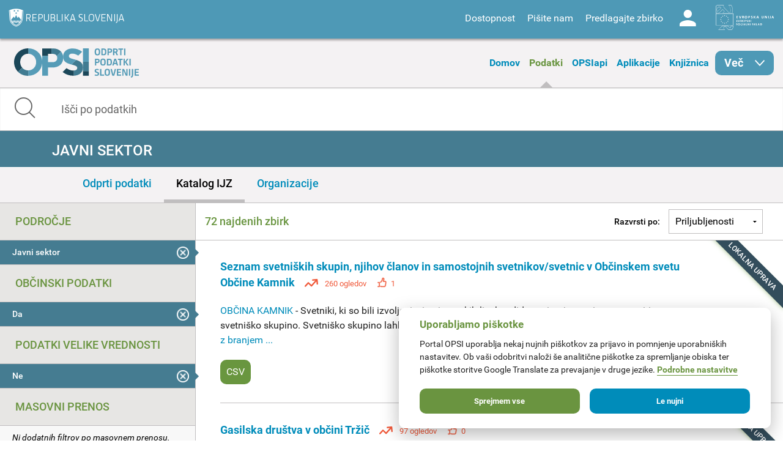

--- FILE ---
content_type: text/html; charset=utf-8
request_url: https://podatki.gov.si/data/search?all_licence=Priznanje+avtorstva+%28CC+BY+4.0%29&all_opsi_tip=Lokalna+uprava&high_value_data=false&openness_score=3&all_podrocje=Javni+sektor&municipal=true&dostopnost_zbirke=Podatki+so+objavljeni+kot+odprti+podatki
body_size: 12082
content:
  <!DOCTYPE html>
<html lang="sl">
  <head>
    <!-- IE=edge tells IE8 not to be tempted to use IE7 compatibility/quirks modes.
          chrome=IE7 tells IE7 to use the Chrome Frame if available - good for Flex machines.
          Should be the first meta tag in the body. -->
    <meta http-equiv="X-UA-Compatible" content="IE=edge,chrome=IE7" />
    <meta charset="utf-8">
    <meta name="viewport" content="width=device-width, initial-scale=1.0">
    <meta http-equiv="Content-Type" content="text/html; charset=utf-8" />
<link rel="shortcut icon" href="https://podatki.gov.si/sites/all/themes/custom/opsi_theme/favicon.ico" type="image/vnd.microsoft.icon" />
<meta name="Generator" content="Drupal 7 (http://drupal.org)" />
    <title>Podatki | OPSI - Odprti podatki Slovenije</title>
    <style type="text/css" media="all">
@import url("https://podatki.gov.si/modules/system/system.base.css?t2o5v4");
@import url("https://podatki.gov.si/modules/system/system.menus.css?t2o5v4");
@import url("https://podatki.gov.si/modules/system/system.messages.css?t2o5v4");
@import url("https://podatki.gov.si/modules/system/system.theme.css?t2o5v4");
</style>
<style type="text/css" media="all">
@import url("https://podatki.gov.si/modules/book/book.css?t2o5v4");
@import url("https://podatki.gov.si/sites/all/modules/contrib/date/date_api/date.css?t2o5v4");
@import url("https://podatki.gov.si/sites/all/modules/contrib/date/date_popup/themes/datepicker.1.7.css?t2o5v4");
@import url("https://podatki.gov.si/modules/field/theme/field.css?t2o5v4");
@import url("https://podatki.gov.si/profiles/dgu/modules/contrib/logintoboggan/logintoboggan.css?t2o5v4");
@import url("https://podatki.gov.si/modules/node/node.css?t2o5v4");
@import url("https://podatki.gov.si/modules/search/search.css?t2o5v4");
@import url("https://podatki.gov.si/modules/user/user.css?t2o5v4");
@import url("https://podatki.gov.si/profiles/dgu/modules/contrib/extlink/extlink.css?t2o5v4");
@import url("https://podatki.gov.si/profiles/dgu/modules/contrib/views/css/views.css?t2o5v4");
</style>
<style type="text/css" media="all">
@import url("https://podatki.gov.si/profiles/dgu/modules/contrib/ctools/css/ctools.css?t2o5v4");
@import url("https://podatki.gov.si/profiles/dgu/modules/contrib/lexicon/css/lexicon.css?t2o5v4");
@import url("https://podatki.gov.si/profiles/dgu/modules/contrib/panels/css/panels.css?t2o5v4");
@import url("https://podatki.gov.si/profiles/dgu/modules/features/dgu_glossary/css/dgu_glossary.css?t2o5v4");
</style>
<style type="text/css" media="all">
@import url("https://podatki.gov.si/sites/all/themes/custom/opsi_theme/css/app.css?t2o5v4");
@import url("https://podatki.gov.si/sites/all/themes/custom/opsi_theme/fonts/opsi/opsi.css?t2o5v4");
@import url("https://podatki.gov.si/sites/all/themes/custom/opsi_theme/css/chatbot.css?t2o5v4");
@import url("https://podatki.gov.si/sites/all/themes/custom/opsi_theme/css/cookieconsent-opsi.css?t2o5v4");
</style>
<style type="text/css" media="print">
@import url("https://podatki.gov.si/sites/all/themes/custom/opsi_theme/css/print.css?t2o5v4");
</style>

    <!--<link href='https://fonts.googleapis.com/css?family=Roboto:400,300,500,700,900&subset=latin,latin-ext' rel='stylesheet' type='text/css'>-->

    <link rel="apple-touch-icon" sizes="152x152" href="/sites/all/themes/custom/opsi_theme/img/icons/apple-touch-icon-152x152.png" />
    <link rel="apple-touch-icon" sizes="144x144" href="/sites/all/themes/custom/opsi_theme/img/icons/apple-touch-icon-144x144.png" />
    <link rel="apple-touch-icon" sizes="120x120" href="/sites/all/themes/custom/opsi_theme/img/icons/apple-touch-icon-120x120.png" />
    <link rel="apple-touch-icon" sizes="114x114" href="/sites/all/themes/custom/opsi_theme/img/icons/apple-touch-icon-114x114.png" />
    <link rel="apple-touch-icon" sizes="76x76" href="/sites/all/themes/custom/opsi_theme/img/icons/apple-touch-icon-76x76.png" />
    <link rel="apple-touch-icon" sizes="72x72" href="/sites/all/themes/custom/opsi_theme/img/icons/apple-touch-icon-72x72.png" />
    <link rel="apple-touch-icon" sizes="60x60" href="/sites/all/themes/custom/opsi_theme/img/icons/apple-touch-icon-60x60.png" />
    <link rel="apple-touch-icon" sizes="57x57" href="/sites/all/themes/custom/opsi_theme/img/icons/apple-touch-icon-57x57.png" />

    <meta name="msapplication-TileColor" content="#c7d8e2">
    <meta name="msapplication-TileImage" content="/sites/all/themes/custom/opsi_theme/img/icons/mstile-144x144.png">

    <!-- <link rel="stylesheet" href="/assets/css/dgu-drupal.min.css" /> -->
    <!-- script src="//ajax.googleapis.com/ajax/libs/jquery/1.8.3/jquery.min.js"></script-->
    <script>
      //<![CDATA[
      window.jQuery || document.write('<script src="/assets/js/jquery-1.8.3.min.js"><\/script>')
      // ]]>
    </script>
    <script src="/sites/all/themes/custom/opsi_theme/js/underscore-min.js"></script>
    
    <!--<script src="/assets/js/vendor.min.js"></script>-->
    <!--<script src="http://pops-ckan-test.xlab.si/assets/js/dgu-drupal.min.js"></script> not in use -->
    <!--<script src="http://pops-ckan-test.xlab.si/assets/js/dgu-shared.min.js"></script> not in use -->
    
    <!-- Piwik --> 
    <!-- needs to be before "php print $scripts" so variables are set before init of js in cookie consent processing -->
    <script type="text/javascript"> 
      var _paq = _paq || [];
      _paq.push(['requireConsent']); //required for cookie consent
      _paq.push(['trackPageView']);
      _paq.push(['enableLinkTracking']);
      // the rest was moved to cookieconsent-opsi.js
    </script> 
    <!-- End Piwik Code --> 
    
    <script type="text/javascript" src="https://podatki.gov.si/profiles/dgu/modules/contrib/jquery_update/replace/jquery/1.8/jquery.min.js?v=1.8.3"></script>
<script type="text/javascript" src="https://podatki.gov.si/misc/jquery-extend-3.4.0.js?v=1.8.3"></script>
<script type="text/javascript" src="https://podatki.gov.si/misc/jquery.once.js?v=1.2"></script>
<script type="text/javascript" src="https://podatki.gov.si/misc/drupal.js?t2o5v4"></script>
<script type="text/javascript" src="https://podatki.gov.si/profiles/dgu/modules/contrib/admin_menu/admin_devel/admin_devel.js?t2o5v4"></script>
<script type="text/javascript" src="https://podatki.gov.si/sites/all/modules/contrib/ajax_dlcount/ajax_dlcount.js?t2o5v4"></script>
<script type="text/javascript" src="https://podatki.gov.si/profiles/dgu/modules/features/dgu_data_set_request/dgu_data_set_request.js?t2o5v4"></script>
<script type="text/javascript" src="https://podatki.gov.si/profiles/dgu/modules/features/dgu_site_feature/dgu_site.js?t2o5v4"></script>
<script type="text/javascript" src="https://podatki.gov.si/profiles/dgu/modules/contrib/extlink/extlink.js?t2o5v4"></script>
<script type="text/javascript" src="https://podatki.gov.si/sites/default/files/languages/sl_D8JcS9bfRya35WkGE1kzFWlHHzo7xbS9HiDUIPIL8EQ.js?t2o5v4"></script>
<script type="text/javascript" src="https://podatki.gov.si/sites/all/modules/custom/opsi/lib/cryptojs-aes-php-master/example/aes.js?t2o5v4"></script>
<script type="text/javascript" src="https://podatki.gov.si/sites/all/modules/custom/opsi/lib/cryptojs-aes-php-master/aes-json-format.js?t2o5v4"></script>
<script type="text/javascript" src="https://podatki.gov.si/sites/all/themes/custom/opsi_theme/js/modernizr-custom.js?t2o5v4"></script>
<script type="text/javascript" src="https://podatki.gov.si/sites/all/themes/custom/opsi_theme/js/app.min.js?t2o5v4"></script>
<script type="text/javascript">
<!--//--><![CDATA[//><!--
jQuery.extend(Drupal.settings, {"basePath":"\/","pathPrefix":"","ajaxPageState":{"theme":"opsi_theme","theme_token":"ipBxK3_2wdRQwU0x5GKoUHP5QFjssFoyN9YqtJ42ehY","js":{"0":1,"1":1,"https:\/\/podatki.gov.si\/assets\/js\/vendor.min.js?1759767159153":1,"https:\/\/podatki.gov.si\/scripts\/dgu-ckan-application.min.js?1759767071593":1,"profiles\/dgu\/modules\/contrib\/jquery_update\/replace\/jquery\/1.8\/jquery.min.js":1,"misc\/jquery-extend-3.4.0.js":1,"misc\/jquery.once.js":1,"misc\/drupal.js":1,"profiles\/dgu\/modules\/contrib\/admin_menu\/admin_devel\/admin_devel.js":1,"sites\/all\/modules\/contrib\/ajax_dlcount\/ajax_dlcount.js":1,"profiles\/dgu\/modules\/features\/dgu_data_set_request\/dgu_data_set_request.js":1,"profiles\/dgu\/modules\/features\/dgu_site_feature\/dgu_site.js":1,"profiles\/dgu\/modules\/contrib\/extlink\/extlink.js":1,"public:\/\/languages\/sl_D8JcS9bfRya35WkGE1kzFWlHHzo7xbS9HiDUIPIL8EQ.js":1,"sites\/all\/modules\/custom\/opsi\/lib\/cryptojs-aes-php-master\/example\/aes.js":1,"sites\/all\/modules\/custom\/opsi\/lib\/cryptojs-aes-php-master\/aes-json-format.js":1,"sites\/all\/themes\/custom\/opsi_theme\/js\/modernizr-custom.js":1,"sites\/all\/themes\/custom\/opsi_theme\/js\/app.min.js":1},"css":{"modules\/system\/system.base.css":1,"modules\/system\/system.menus.css":1,"modules\/system\/system.messages.css":1,"modules\/system\/system.theme.css":1,"modules\/book\/book.css":1,"sites\/all\/modules\/contrib\/date\/date_api\/date.css":1,"sites\/all\/modules\/contrib\/date\/date_popup\/themes\/datepicker.1.7.css":1,"modules\/field\/theme\/field.css":1,"profiles\/dgu\/modules\/contrib\/logintoboggan\/logintoboggan.css":1,"modules\/node\/node.css":1,"modules\/search\/search.css":1,"modules\/user\/user.css":1,"profiles\/dgu\/modules\/contrib\/extlink\/extlink.css":1,"profiles\/dgu\/modules\/contrib\/views\/css\/views.css":1,"profiles\/dgu\/modules\/contrib\/ctools\/css\/ctools.css":1,"profiles\/dgu\/modules\/contrib\/lexicon\/css\/lexicon.css":1,"profiles\/dgu\/modules\/contrib\/panels\/css\/panels.css":1,"profiles\/dgu\/modules\/features\/dgu_glossary\/css\/dgu_glossary.css":1,"sites\/all\/themes\/custom\/opsi_theme\/css\/app.css":1,"sites\/all\/themes\/custom\/opsi_theme\/fonts\/opsi\/opsi.css":1,"sites\/all\/themes\/custom\/opsi_theme\/css\/chatbot.css":1,"sites\/all\/themes\/custom\/opsi_theme\/css\/cookieconsent-opsi.css":1,"sites\/all\/themes\/custom\/opsi_theme\/css\/print.css":1}},"extlink":{"extTarget":0,"extClass":"ext","extLabel":"(link is external)","extImgClass":0,"extSubdomains":1,"extExclude":"","extInclude":"","extCssExclude":"div .pull-right","extCssExplicit":"","extAlert":0,"extAlertText":"This link will take you to an external web site.","mailtoClass":0,"mailtoLabel":"(link sends e-mail)"}});
//--><!]]>
</script>

    <!-- HTML5 element support for IE8 -->
    <!--[if lt IE 9]>
    <script src="//cdnjs.cloudflare.com/ajax/libs/html5shiv/3.6.2/html5shiv.js"></script>
    <script src="//s3.amazonaws.com/nwapi/nwmatcher/nwmatcher-1.2.5-min.js"></script>
    <script src="//html5base.googlecode.com/svn-history/r38/trunk/js/selectivizr-1.0.3b.js"></script>
    <script src="//cdnjs.cloudflare.com/ajax/libs/respond.js/1.1.0/respond.min.js"></script>
    <link rel="stylesheet" href="/sites/all/themes/custom/opsi/css/ie8.css" />
    <![endif]-->

    <!-- Temporary -->
    <!-- <link rel="stylesheet" href="/assets/css/datagovuk.min.css?-1"> -->
  </head>
    <body class="html not-front not-logged-in no-sidebars page-data page-data-search i18n-sl view_theme_0 theme_opsi" >
    <!-- Piwik for disabled JS --> 
    <!-- the rest of Piwik code is in <head> and the cookie consent script to ensure init before cookie consent processing -->
    <noscript><p><img src="/analitika/piwik.php?idsite=4" style="border:0;" alt="" /></p></noscript> 
    <!-- End Piwik Code --> 
        
<header class="page print-hide">

<div class="contain-to-grid sticky">
  <div class="top-bar expanded" data-topbar data-options="sticky_on: large">

    <div class="row expanded top">
      <div class="small-4 columns">
        <a class="logo rs-mju image_background icon icon-rs-mju" target="_blank" href="https://www.gov.si/drzavni-organi/ministrstva/ministrstvo-za-digitalno-preobrazbo/" title="Ministrstvo za digitalno preobrazbo"></a>
      </div>
      <div class="small-8 columns hide-for-medium-up">
        <a class="burger hide-for-medium-up" href="#"><div></div></a>
      </div>
      <div class="small-12 medium-8 columns right-wrapper">
        <a class="logo ess icon-ess show-for-large-up" target="_blank" href="http://ec.europa.eu/esf/home.jsp?langId=sl" title="Evropski socialni sklad"></a>
        <div class="right">
          <div id="google_translate_element" class="visible-for-medium-up"></div>
          <script type="text/javascript">
          function googleTranslateElementInit() {
            new google.translate.TranslateElement({pageLanguage: 'sl', layout: google.translate.TranslateElement.InlineLayout.SIMPLE}, 'google_translate_element');
          }
          </script>
          <nav id="menu-header-top">
              <div class="region region-header-top-right-nav">
    <div id="block-system-user-menu" class="block block-system block-menu boxed">

    <h2>User menu</h2>
  
  <div class="content">
    <ul class="menu"><li class="first leaf"><span id="accessibility" class="nolink">Dostopnost</span></li>
<li class="leaf"><a href="/kontakt">Pišite nam</a></li>
<li class="leaf"><a href="/datarequest">Predlagajte zbirko</a></li>
<li class="last leaf"><a href="/user/login" id="user" class="login icon-user">Log in</a></li>
</ul>  </div>
</div>
  </div>
          </nav>
        </div>
      </div>
    </div>

    
    <div class="row accessibility">
      <div class="small-12 width-limit">

        <h5>Pisava</h5>

        <div class="row" data-equalizer="text">

          <div class="small-12 medium-4 columns">
            <div class="accessibility-box" data-equalizer-watch>
              <h6>Velikost</h6>
              Uporabite
                <ul>
                  <li><strong>CTRL+</strong> za povečavo</li>
                  <li><strong>CTRL-</strong> za pomanjšavo</li>
                </ul>
            </div>
          </div>

          <div class="small-12 medium-4 columns">
            <div class="accessibility-box" data-equalizer-watch>
              <h6>Velike / male črke</h6>
              <div class="row">
                <div class="small-6 columns element">
                  <a view_mode="view_upper" class="view_mode view_lower active">Male</a>
                </div>
                <div class="small-6 columns element">
                  <a view_mode="view_upper" class="view_mode view_upper ">Velike</a>
                </div>
              </div>
            </div>
          </div>

          <div class="small-12 medium-4 columns">
            <div class="accessibility-box" data-equalizer-watch>
              <h6>Stil</h6>
              <div class="row">
                <div class="small-6 columns element">
                  <a view_mode="view_strong" class="view_mode  view_normal active">Navadno</a>
                </div>
                <div class="small-6 columns element">
                  <a view_mode="view_strong" class="view_mode  view_strong ">Krepko</a>
                </div>
              </div>

            </div>
          </div>

        </div>

        <h5>Teme</h5>

        <div class="row themes" data-equalizer>
            
              <div class="small-6 medium-4 large-2 columns element">
                <a view_theme="0" class="view_theme view_theme_0  active" title="Belo ozadje, sans-serifna pisava" data-equalizer-watch>
                  <div class="bold">Krepko</div>
                  <div class="regular">Navadno</div>
                  <div class="link">Povezava</div>
                </a>
              </div>
              
              <div class="small-6 medium-4 large-2 columns element">
                <a view_theme="1" class="view_theme view_theme_1 " title="Belo ozadje, črna pisava" data-equalizer-watch>
                  <div class="bold">Krepko</div>
                  <div class="regular">Navadno</div>
                  <div class="link">Povezava</div>
                </a>
              </div>
              
              <div class="small-6 medium-4 large-2 columns element">
                <a view_theme="2" class="view_theme view_theme_2 " title="Modro ozadje, rumena pisava" data-equalizer-watch>
                  <div class="bold">Krepko</div>
                  <div class="regular">Navadno</div>
                  <div class="link">Povezava</div>
                </a>
              </div>
              
              <div class="small-6 medium-4 large-2 columns element">
                <a view_theme="3" class="view_theme view_theme_3 " title="Bež ozadje, modra pisava" data-equalizer-watch>
                  <div class="bold">Krepko</div>
                  <div class="regular">Navadno</div>
                  <div class="link">Povezava</div>
                </a>
              </div>
              
              <div class="small-6 medium-4 large-2 columns element">
                <a view_theme="4" class="view_theme view_theme_4 " title="Črno ozadje, rumena pisava" data-equalizer-watch>
                  <div class="bold">Krepko</div>
                  <div class="regular">Navadno</div>
                  <div class="link">Povezava</div>
                </a>
              </div>
              
              <div class="small-6 medium-4 large-2 columns element">
                <a view_theme="5" class="view_theme view_theme_5 " title="Belo ozadje, serifna pisava" data-equalizer-watch>
                  <div class="bold">Krepko</div>
                  <div class="regular">Navadno</div>
                  <div class="link">Povezava</div>
                </a>
              </div>
                      </div>

      </div>
    </div>

    <div class="row expanded middle">
      <div class="small-4 columns">
        <a class="burger hide-for-large-up" href="#"><div></div></a>
        <nav class="header_navigation_left">
            <div class="region region-header-middle-left-nav">
    <div id="block-menu-menu-header-middle-left-nav" class="block block-menu boxed">

    <h2>Header - middle left navigation</h2>
  
  <div class="content">
    <ul class="menu"><li class="first leaf"><a href="/">Domov</a></li>
<li class="leaf active-trail"><a href="/data/search?open_data=true" class="active-trail active">Podatki</a></li>
<li class="leaf"><a href="/api/view/store/">OPSIapi</a></li>
<li class="leaf"><a href="/aplikacije">Aplikacije</a></li>
<li class="leaf"><a href="/knjiznica">Knjižnica</a></li>
<li class="last expanded show-for-large-only icon icon-arrow-right" id="menu_more"><span class="nolink">Več</span><ul class="menu"><li class="first leaf"><a href="/o-portalu">O portalu</a></li>
<li class="last leaf"><a href="/statistika">Statistika portala</a></li>
</ul></li>
</ul>  </div>
</div>
  </div>
        </nav>
      </div>
      <div class="small-4 columns">
        <a class="logo opsi image_background icon icon-logo-opsi" target="_self" href="/" title="Odprti podatki Slovenije">
        </a>
      </div>
      <div class="small-4 columns">
        <nav class="header_navigation_right">
            <div class="region region-header-middle-right-nav">
    <div id="block-menu-menu-header-middle-right-nav" class="block block-menu boxed">

    <h2>Header - middle right navigation</h2>
  
  <div class="content">
    <ul class="menu"><li class="first leaf"><a href="/o-portalu">O portalu</a></li>
<li class="leaf"><a href="/knjiznica/novice">Novice</a></li>
<li class="last leaf"><a href="/statistika">Statistika portala</a></li>
</ul>  </div>
</div>
  </div>
        </nav>
      </div>
    </div>

  </div>
</div><!-- /Sticky -->

  <div class="row expanded bottom">
      <div class="region region-header-bottom">
    <div id="block-opsi-opsi-block-data-search-form" class="block block-opsi boxed">

    
  <div class="content">
    
	<div class="small-12">
		<form class="search" action="/data/search">
			<input type="text" class="form-control" name="s" title="Išči po podatkih" placeholder="Išči po podatkih" value="" />
			<span class="input-group-btn">
				<button type="submit" class="icon icon-search"></button>
			</span>
		</form>
	</div>
	  </div>
</div>
  </div>
  </div>

</header>

<div class="off-canvas-wrap" data-offcanvas>
  <div class="inner-wrap">

    <a id="left-off-canvas-toggle" class="left-off-canvas-toggle hidden" href="#" title="Mobile menu" ></a>

    <!-- Off Canvas Menu -->
    <aside class="left-off-canvas-menu">
      <nav>
          <div class="region region-header-middle-left-nav">
      <div class="region region-header-middle-left-nav">
    <div id="block-menu-menu-header-middle-left-nav" class="block block-menu boxed">

    <h2>Header - middle left navigation</h2>
  
  <div class="content">
    <ul class="menu"><li class="first leaf"><a href="/">Domov</a></li>
<li class="leaf active-trail"><a href="/data/search?open_data=true" class="active-trail active">Podatki</a></li>
<li class="leaf"><a href="/api/view/store/">OPSIapi</a></li>
<li class="leaf"><a href="/aplikacije">Aplikacije</a></li>
<li class="leaf"><a href="/knjiznica">Knjižnica</a></li>
<li class="last expanded show-for-large-only icon icon-arrow-right" id="menu_more"><span class="nolink">Več</span><ul class="menu"><li class="first leaf"><a href="/o-portalu">O portalu</a></li>
<li class="last leaf"><a href="/statistika">Statistika portala</a></li>
</ul></li>
</ul>  </div>
</div>
  </div>
  </div>
          <div class="region region-header-middle-right-nav">
      <div class="region region-header-middle-right-nav">
    <div id="block-menu-menu-header-middle-right-nav" class="block block-menu boxed">

    <h2>Header - middle right navigation</h2>
  
  <div class="content">
    <ul class="menu"><li class="first leaf"><a href="/o-portalu">O portalu</a></li>
<li class="leaf"><a href="/knjiznica/novice">Novice</a></li>
<li class="last leaf"><a href="/statistika">Statistika portala</a></li>
</ul>  </div>
</div>
  </div>
  </div>
      </nav>
    </aside>


  <div class="region region-content">
    <div id="block-system-main" class="block block-system boxed">

    
  <div class="content">
    

    
  
    
  

    <div role="main">

      
        <div class="row">
          <div class="small-12 columns flash-messages">
              
                
              
          </div>
        </div>
      

    
                        
                        



   
   
   
   

   
   
   
   

   

   
   
   

   
   
   

	<!-- Title bar -->
	<div class="row expanded titlebar">
		<div class="small-12 columns">
            <div class="icon ckan search"></div>
			<div class="title center"><h1>Javni sektor</h1></div>
		</div>
	</div>
	
	<!-- Tab bar -->
	<div class="row expanded tabbar">
		<div class="small-12 columns">
			<ul>
				<li><a class="" href="/data/search?all_licence=Priznanje+avtorstva+%28CC+BY+4.0%29&amp;openness_score=3&amp;open_data=true&amp;all_opsi_tip=Lokalna+uprava&amp;high_value_data=false&amp;all_podrocje=Javni+sektor&amp;municipal=true&amp;dostopnost_zbirke=Podatki+so+objavljeni+kot+odprti+podatki">Odprti podatki</a></li>
				<li><a class="active" href="/data/search?all_licence=Priznanje+avtorstva+%28CC+BY+4.0%29&amp;all_opsi_tip=Lokalna+uprava&amp;high_value_data=false&amp;openness_score=3&amp;all_podrocje=Javni+sektor&amp;municipal=true&amp;dostopnost_zbirke=Podatki+so+objavljeni+kot+odprti+podatki">Katalog IJZ</a></li>
				<li><a class="" href="/publisher?all_podrocje=Javni sektor">Organizacije</a></li>
			</ul>
		</div>
	</div>


<div class="row ckan-container

two_columns

" data-equalizer data-equalizer-mq="small-up">



   
  <div class="small-12 large-3 columns ckan-left print-hide" data-equalizer-watch>
    
<div class="sidebar-search ckan-hide">
    

  <div class="search-area ckan-hide">
    <div class="clearfix dgu-equal-height" data-selector=".auto-height">
      <div class="mini">
        <div class="left-inner auto-height">
        <form class="form-search" action="/data/search" method="GET">
          <div class="input-group">
            <input class="form-control" type="text" name="q" value="" results="0" placeholder="Search for data..." />
            <span class="input-group-btn">
              <button type="submit" class="button btn btn-default">
                <i class="fi-search"></i>
              </button>
            </span>
          </div>

          <div>
      
      <span class="dropdown">
          <a href="#" class="dropdown-button" data-placement="top" data-delay="300" data-toggle="dropdown" title="" data-original-title="Advanced Search" style="color: #666; font-size: 12px; text-decoration: underline; text-align:center; display: block;">
            Search Tips
          </a>

          <div class="panel panel-default dropdown-menu" style="width: 500px; margin-left: -1px;">
            <div class="panel-heading" style="margin-top: -10px;"><strong>Search Tips</strong></div>
            <div class="panel-body">

                <ul>
                  <li><span class='search-terms'>"armed forces" expenses</span> - search for exact phrases by putting quote marks around them</li>
                  <li><span class='search-terms'>primary school -care</span> - exclude words or quoted phrases by using a minus sign or NOT</li>
                  <li><span class='search-terms'>primary OR secondary school</span> - use 'OR' to allow alternatives (the default is to 'AND' all of the terms)</li>
                  <li><span class='search-terms'>publisher:cabinet-office res_format:CSV</span> - search only in a particular field. </li>
                </ul>

                <p>For more tips on searching see the <a href="http://guidance.data.gov.uk/finding_data.html#keyword-search-tips" target="_blank">Finding Data guidance</a></p>

            </div>
          </div>
        </span>
        
        </div>

          </center>
          
            
              <input type="hidden" name="all_licence" value="Priznanje avtorstva (CC BY 4.0)"/>
            
              <input type="hidden" name="all_opsi_tip" value="Lokalna uprava"/>
            
              <input type="hidden" name="high_value_data" value="false"/>
            
              <input type="hidden" name="openness_score" value="3"/>
            
              <input type="hidden" name="all_podrocje" value="Javni sektor"/>
            
              <input type="hidden" name="municipal" value="true"/>
            
              <input type="hidden" name="dostopnost_zbirke" value="Podatki so objavljeni kot odprti podatki"/>
            
          
          
          
        </form>
        
        
        </div>
      </div>
      
    </div>
   </div>

</div>


<ul id="left-accordion" class="accordion" data-accordion>
  <li class="accordion-navigation">
    <a href="#ckan-filters" class="hide-for-large-up">Filtri</a>
    <div id="ckan-filters" class="content active">

        <div class="datasets">
          <div class="facet-filters">
            <div class="visible-xs visible-sm">
              <a href="#" class="hide-facets">
                <i class="fi-remove-circle icon-4x"></i>
              </a>
            </div>

      
    <div class="facet-box-unboxed">
      <h4 class="facet-title">Področje</h4>
      <div class="facet-options">
        
          <div class="facet-option facet-option-selected">
            <a class="" href="/data/search?all_licence=Priznanje+avtorstva+%28CC+BY+4.0%29&amp;all_opsi_tip=Lokalna+uprava&amp;high_value_data=false&amp;openness_score=3&amp;municipal=true&amp;dostopnost_zbirke=Podatki+so+objavljeni+kot+odprti+podatki">
              <div class="facet-kill pull-right ">
                <i class="fi-large icon-remove-sign"></i>
              </div>
              <span class="" data-original-title="None" data-placement="right">
                Javni sektor
              </span>
            </a>
          </div>
        
        
        
        
      </div>
    </div>

      <div class="facet-divider"></div>
      
    <div class="facet-box-unboxed">
      <h4 class="facet-title">Občinski podatki</h4>
      <div class="facet-options">
        
          <div class="facet-option facet-option-selected">
            <a class="" href="/data/search?all_licence=Priznanje+avtorstva+%28CC+BY+4.0%29&amp;all_opsi_tip=Lokalna+uprava&amp;high_value_data=false&amp;openness_score=3&amp;all_podrocje=Javni+sektor&amp;dostopnost_zbirke=Podatki+so+objavljeni+kot+odprti+podatki">
              <div class="facet-kill pull-right ">
                <i class="fi-large icon-remove-sign"></i>
              </div>
              <span class="" data-original-title="None" data-placement="right">
                Da
              </span>
            </a>
          </div>
        
        
        
        
      </div>
    </div>

      <div class="facet-divider"></div>
      
    <div class="facet-box-unboxed">
      <h4 class="facet-title">Podatki velike vrednosti</h4>
      <div class="facet-options">
        
          <div class="facet-option facet-option-selected">
            <a class="" href="/data/search?all_licence=Priznanje+avtorstva+%28CC+BY+4.0%29&amp;all_opsi_tip=Lokalna+uprava&amp;openness_score=3&amp;all_podrocje=Javni+sektor&amp;municipal=true&amp;dostopnost_zbirke=Podatki+so+objavljeni+kot+odprti+podatki">
              <div class="facet-kill pull-right ">
                <i class="fi-large icon-remove-sign"></i>
              </div>
              <span class="" data-original-title="None" data-placement="right">
                Ne
              </span>
            </a>
          </div>
        
        
        
        
      </div>
    </div>

      <div class="facet-divider"></div>
      
    <div class="facet-box-unboxed">
      <h4 class="facet-title">Masovni prenos</h4>
      <div class="facet-options">
        
        
        
        
        <div class="facet-option"><em>Ni dodatnih filtrov po masovnem prenosu.</em></div>
        
      </div>
    </div>

      <div class="facet-divider"></div>
      
    <div class="facet-box-unboxed">
      <h4 class="facet-title">Zaščiteni podatki</h4>
      <div class="facet-options">
        
        
          
          
          
          <div class="facet-option " style="">
            <a class="" href="/data/search?all_licence=Priznanje+avtorstva+%28CC+BY+4.0%29&amp;openness_score=3&amp;all_opsi_tip=Lokalna+uprava&amp;restricted_data=false&amp;high_value_data=false&amp;all_podrocje=Javni+sektor&amp;municipal=true&amp;dostopnost_zbirke=Podatki+so+objavljeni+kot+odprti+podatki">
              
              <span class="" data-original-title="None" data-placement="right">
                Ne (72)
              </span>
            </a>
          </div>
          
        
        
        
      </div>
    </div>

      <div class="facet-divider"></div>

      
    <div class="facet-box-unboxed">
      <h4 class="facet-title">Pogoji uporabe</h4>
      <div class="facet-options">
        
          <div class="facet-option facet-option-selected">
            <a class="" href="/data/search?all_opsi_tip=Lokalna+uprava&amp;high_value_data=false&amp;openness_score=3&amp;all_podrocje=Javni+sektor&amp;municipal=true&amp;dostopnost_zbirke=Podatki+so+objavljeni+kot+odprti+podatki">
              <div class="facet-kill pull-right ">
                <i class="fi-large icon-remove-sign"></i>
              </div>
              <span class="" data-original-title="None" data-placement="right">
                Priznanje avtorstva (CC BY 4.0)
              </span>
            </a>
          </div>
        
        
        
        
      </div>
    </div>

      <div class="facet-divider"></div>
      
    <div class="facet-box-unboxed">
      <h4 class="facet-title">Dostopnost</h4>
      <div class="facet-options">
        
          <div class="facet-option facet-option-selected">
            <a class="" href="/data/search?all_licence=Priznanje+avtorstva+%28CC+BY+4.0%29&amp;all_opsi_tip=Lokalna+uprava&amp;high_value_data=false&amp;openness_score=3&amp;all_podrocje=Javni+sektor&amp;municipal=true">
              <div class="facet-kill pull-right ">
                <i class="fi-large icon-remove-sign"></i>
              </div>
              <span class="" data-original-title="None" data-placement="right">
                Podatki so objavljeni kot odprti podatki
              </span>
            </a>
          </div>
        
        
        
        
      </div>
    </div>

      <div class="facet-divider"></div>

      
    <div class="facet-box-unboxed">
      <h4 class="facet-title">Format datoteke</h4>
      <div class="facet-options">
        
        
          
          
          
          <div class="facet-option " style="">
            <a class="" href="/data/search?all_licence=Priznanje+avtorstva+%28CC+BY+4.0%29&amp;openness_score=3&amp;res_format=CSV&amp;all_opsi_tip=Lokalna+uprava&amp;high_value_data=false&amp;all_podrocje=Javni+sektor&amp;municipal=true&amp;dostopnost_zbirke=Podatki+so+objavljeni+kot+odprti+podatki">
              
              <div class="marker csv"></div>
              
              <span class="js-tooltip" data-original-title="Zbirke vsebujejo datoteke v formatu CSV" data-placement="right">
                CSV (72)
              </span>
            </a>
          </div>
          
        
          
          
          
          <div class="facet-option " style="">
            <a class="" href="/data/search?all_licence=Priznanje+avtorstva+%28CC+BY+4.0%29&amp;openness_score=3&amp;res_format=Prog.+vmesnik&amp;all_opsi_tip=Lokalna+uprava&amp;high_value_data=false&amp;all_podrocje=Javni+sektor&amp;municipal=true&amp;dostopnost_zbirke=Podatki+so+objavljeni+kot+odprti+podatki">
              
              <div class="marker prog. vmesnik"></div>
              
              <span class="js-tooltip" data-original-title="Zbirke vsebujejo podatke, po katerih je mogoče poizvedovati v programskem vmesniku OPSI in jih prenesti v različnih formatih." data-placement="right">
                Prog. vmesnik (9)
              </span>
            </a>
          </div>
          
        
          
          
          
          <div class="facet-option " style="">
            <a class="" href="/data/search?all_licence=Priznanje+avtorstva+%28CC+BY+4.0%29&amp;res_format=XLS&amp;openness_score=3&amp;all_opsi_tip=Lokalna+uprava&amp;high_value_data=false&amp;all_podrocje=Javni+sektor&amp;municipal=true&amp;dostopnost_zbirke=Podatki+so+objavljeni+kot+odprti+podatki">
              
              <div class="marker xls"></div>
              
              <span class="js-tooltip" data-original-title="Zbirke vsebujejo datoteke v formatu XLS" data-placement="right">
                XLS (1)
              </span>
            </a>
          </div>
          
        
        
        
      </div>
    </div>

      <div class="facet-divider"></div>
      
    <div class="facet-box-unboxed">
      <h4 class="facet-title">Tip organizacije</h4>
      <div class="facet-options">
        
          <div class="facet-option facet-option-selected">
            <a class="" href="/data/search?all_licence=Priznanje+avtorstva+%28CC+BY+4.0%29&amp;high_value_data=false&amp;openness_score=3&amp;all_podrocje=Javni+sektor&amp;municipal=true&amp;dostopnost_zbirke=Podatki+so+objavljeni+kot+odprti+podatki">
              <div class="facet-kill pull-right marker org_2">
                <i class="fi-large icon-remove-sign"></i>
              </div>
              <span class="" data-original-title="None" data-placement="right">
                Lokalna uprava
              </span>
            </a>
          </div>
        
        
        
        
      </div>
    </div>

      <div class="facet-divider"></div>
      
      
        
    <div class="facet-box-unboxed">
      <h4 class="facet-title">Organizacija</h4>
      <div class="facet-options">
        
        
          
          
          
          <div class="facet-option " style="">
            <a class="" href="/data/search?all_licence=Priznanje+avtorstva+%28CC+BY+4.0%29&amp;openness_score=3&amp;publisher=obcina_horjul&amp;all_opsi_tip=Lokalna+uprava&amp;high_value_data=false&amp;all_podrocje=Javni+sektor&amp;municipal=true&amp;dostopnost_zbirke=Podatki+so+objavljeni+kot+odprti+podatki">
              
              <span class="" data-original-title="None" data-placement="right">
                OBČINA HORJUL (6)
              </span>
            </a>
          </div>
          
        
          
          
          
          <div class="facet-option " style="">
            <a class="" href="/data/search?all_licence=Priznanje+avtorstva+%28CC+BY+4.0%29&amp;openness_score=3&amp;publisher=obcina_zirovnica&amp;all_opsi_tip=Lokalna+uprava&amp;high_value_data=false&amp;all_podrocje=Javni+sektor&amp;municipal=true&amp;dostopnost_zbirke=Podatki+so+objavljeni+kot+odprti+podatki">
              
              <span class="" data-original-title="None" data-placement="right">
                OBČINA ŽIROVNICA (2)
              </span>
            </a>
          </div>
          
        
          
          
          
          <div class="facet-option " style="">
            <a class="" href="/data/search?all_licence=Priznanje+avtorstva+%28CC+BY+4.0%29&amp;openness_score=3&amp;publisher=obcina_ziri&amp;all_opsi_tip=Lokalna+uprava&amp;high_value_data=false&amp;all_podrocje=Javni+sektor&amp;municipal=true&amp;dostopnost_zbirke=Podatki+so+objavljeni+kot+odprti+podatki">
              
              <span class="" data-original-title="None" data-placement="right">
                OBČINA ŽIRI (2)
              </span>
            </a>
          </div>
          
        
          
          
          
          <div class="facet-option " style="">
            <a class="" href="/data/search?all_licence=Priznanje+avtorstva+%28CC+BY+4.0%29&amp;openness_score=3&amp;all_opsi_tip=Lokalna+uprava&amp;high_value_data=false&amp;all_podrocje=Javni+sektor&amp;municipal=true&amp;publisher=obcina_zelezniki&amp;dostopnost_zbirke=Podatki+so+objavljeni+kot+odprti+podatki">
              
              <span class="" data-original-title="None" data-placement="right">
                OBČINA ŽELEZNIKI (2)
              </span>
            </a>
          </div>
          
        
          
          
          
          <div class="facet-option " style="">
            <a class="" href="/data/search?all_licence=Priznanje+avtorstva+%28CC+BY+4.0%29&amp;publisher=obcina_trzic&amp;openness_score=3&amp;all_opsi_tip=Lokalna+uprava&amp;high_value_data=false&amp;all_podrocje=Javni+sektor&amp;municipal=true&amp;dostopnost_zbirke=Podatki+so+objavljeni+kot+odprti+podatki">
              
              <span class="" data-original-title="None" data-placement="right">
                OBČINA TRŽIČ (2)
              </span>
            </a>
          </div>
          
        
          
          
          
          <div class="facet-option " style="">
            <a class="" href="/data/search?publisher=obcina_sencur&amp;all_licence=Priznanje+avtorstva+%28CC+BY+4.0%29&amp;openness_score=3&amp;all_opsi_tip=Lokalna+uprava&amp;high_value_data=false&amp;all_podrocje=Javni+sektor&amp;municipal=true&amp;dostopnost_zbirke=Podatki+so+objavljeni+kot+odprti+podatki">
              
              <span class="" data-original-title="None" data-placement="right">
                OBČINA ŠENČUR (2)
              </span>
            </a>
          </div>
          
        
          
          
          
          <div class="facet-option more-more-publishers-button" style="display:none;">
            <a class="" href="/data/search?all_licence=Priznanje+avtorstva+%28CC+BY+4.0%29&amp;openness_score=3&amp;publisher=obcina_radovljica&amp;all_opsi_tip=Lokalna+uprava&amp;high_value_data=false&amp;all_podrocje=Javni+sektor&amp;municipal=true&amp;dostopnost_zbirke=Podatki+so+objavljeni+kot+odprti+podatki">
              
              <span class="" data-original-title="None" data-placement="right">
                OBČINA RADOVLJICA (2)
              </span>
            </a>
          </div>
          
        
          
          
          
          <div class="facet-option more-more-publishers-button" style="display:none;">
            <a class="" href="/data/search?all_licence=Priznanje+avtorstva+%28CC+BY+4.0%29&amp;publisher=obcina_preddvor&amp;openness_score=3&amp;all_opsi_tip=Lokalna+uprava&amp;high_value_data=false&amp;all_podrocje=Javni+sektor&amp;municipal=true&amp;dostopnost_zbirke=Podatki+so+objavljeni+kot+odprti+podatki">
              
              <span class="" data-original-title="None" data-placement="right">
                OBČINA PREDDVOR (2)
              </span>
            </a>
          </div>
          
        
          
          
          
          <div class="facet-option more-more-publishers-button" style="display:none;">
            <a class="" href="/data/search?all_licence=Priznanje+avtorstva+%28CC+BY+4.0%29&amp;publisher=obcina_naklo&amp;openness_score=3&amp;all_opsi_tip=Lokalna+uprava&amp;high_value_data=false&amp;all_podrocje=Javni+sektor&amp;municipal=true&amp;dostopnost_zbirke=Podatki+so+objavljeni+kot+odprti+podatki">
              
              <span class="" data-original-title="None" data-placement="right">
                OBČINA NAKLO (2)
              </span>
            </a>
          </div>
          
        
          
          
          
          <div class="facet-option more-more-publishers-button" style="display:none;">
            <a class="" href="/data/search?all_licence=Priznanje+avtorstva+%28CC+BY+4.0%29&amp;publisher=obcina_kranjska_gora&amp;openness_score=3&amp;all_opsi_tip=Lokalna+uprava&amp;high_value_data=false&amp;all_podrocje=Javni+sektor&amp;municipal=true&amp;dostopnost_zbirke=Podatki+so+objavljeni+kot+odprti+podatki">
              
              <span class="" data-original-title="None" data-placement="right">
                OBČINA KRANJSKA GORA (2)
              </span>
            </a>
          </div>
          
        
          
          
          
          <div class="facet-option more-more-publishers-button" style="display:none;">
            <a class="" href="/data/search?all_licence=Priznanje+avtorstva+%28CC+BY+4.0%29&amp;openness_score=3&amp;all_opsi_tip=Lokalna+uprava&amp;high_value_data=false&amp;all_podrocje=Javni+sektor&amp;municipal=true&amp;publisher=obcina_kocevje&amp;dostopnost_zbirke=Podatki+so+objavljeni+kot+odprti+podatki">
              
              <span class="" data-original-title="None" data-placement="right">
                OBČINA KOČEVJE (2)
              </span>
            </a>
          </div>
          
        
          
          
          
          <div class="facet-option more-more-publishers-button" style="display:none;">
            <a class="" href="/data/search?all_licence=Priznanje+avtorstva+%28CC+BY+4.0%29&amp;openness_score=3&amp;publisher=obcina_jezersko&amp;all_opsi_tip=Lokalna+uprava&amp;high_value_data=false&amp;all_podrocje=Javni+sektor&amp;municipal=true&amp;dostopnost_zbirke=Podatki+so+objavljeni+kot+odprti+podatki">
              
              <span class="" data-original-title="None" data-placement="right">
                OBČINA JEZERSKO (2)
              </span>
            </a>
          </div>
          
        
          
          
          
          <div class="facet-option more-more-publishers-button" style="display:none;">
            <a class="" href="/data/search?all_licence=Priznanje+avtorstva+%28CC+BY+4.0%29&amp;openness_score=3&amp;all_opsi_tip=Lokalna+uprava&amp;high_value_data=false&amp;all_podrocje=Javni+sektor&amp;municipal=true&amp;publisher=obcina_jesenice&amp;dostopnost_zbirke=Podatki+so+objavljeni+kot+odprti+podatki">
              
              <span class="" data-original-title="None" data-placement="right">
                OBČINA JESENICE (2)
              </span>
            </a>
          </div>
          
        
          
          
          
          <div class="facet-option more-more-publishers-button" style="display:none;">
            <a class="" href="/data/search?all_licence=Priznanje+avtorstva+%28CC+BY+4.0%29&amp;openness_score=3&amp;publisher=obcina_gorenja_vas-poljane&amp;all_opsi_tip=Lokalna+uprava&amp;high_value_data=false&amp;all_podrocje=Javni+sektor&amp;municipal=true&amp;dostopnost_zbirke=Podatki+so+objavljeni+kot+odprti+podatki">
              
              <span class="" data-original-title="None" data-placement="right">
                OBČINA GORENJA VAS-POLJANE (2)
              </span>
            </a>
          </div>
          
        
          
          
          
          <div class="facet-option more-more-publishers-button" style="display:none;">
            <a class="" href="/data/search?all_licence=Priznanje+avtorstva+%28CC+BY+4.0%29&amp;publisher=mestna_obcina_kranj&amp;openness_score=3&amp;all_opsi_tip=Lokalna+uprava&amp;high_value_data=false&amp;all_podrocje=Javni+sektor&amp;municipal=true&amp;dostopnost_zbirke=Podatki+so+objavljeni+kot+odprti+podatki">
              
              <span class="" data-original-title="None" data-placement="right">
                MESTNA OBČINA KRANJ (2)
              </span>
            </a>
          </div>
          
        
          
          
          
          <div class="facet-option more-more-publishers-button" style="display:none;">
            <a class="" href="/data/search?all_licence=Priznanje+avtorstva+%28CC+BY+4.0%29&amp;openness_score=3&amp;publisher=obcina_sodrazica&amp;all_opsi_tip=Lokalna+uprava&amp;high_value_data=false&amp;all_podrocje=Javni+sektor&amp;municipal=true&amp;dostopnost_zbirke=Podatki+so+objavljeni+kot+odprti+podatki">
              
              <span class="" data-original-title="None" data-placement="right">
                OBČINA SODRAŽICA (1)
              </span>
            </a>
          </div>
          
        
          
          
          
          <div class="facet-option more-more-publishers-button" style="display:none;">
            <a class="" href="/data/search?all_licence=Priznanje+avtorstva+%28CC+BY+4.0%29&amp;publisher=obcina_sezana&amp;openness_score=3&amp;all_opsi_tip=Lokalna+uprava&amp;high_value_data=false&amp;all_podrocje=Javni+sektor&amp;municipal=true&amp;dostopnost_zbirke=Podatki+so+objavljeni+kot+odprti+podatki">
              
              <span class="" data-original-title="None" data-placement="right">
                OBČINA SEŽANA (1)
              </span>
            </a>
          </div>
          
        
          
          
          
          <div class="facet-option more-more-publishers-button" style="display:none;">
            <a class="" href="/data/search?all_licence=Priznanje+avtorstva+%28CC+BY+4.0%29&amp;openness_score=3&amp;publisher=obcina_semic&amp;all_opsi_tip=Lokalna+uprava&amp;high_value_data=false&amp;all_podrocje=Javni+sektor&amp;municipal=true&amp;dostopnost_zbirke=Podatki+so+objavljeni+kot+odprti+podatki">
              
              <span class="" data-original-title="None" data-placement="right">
                OBČINA SEMIČ (1)
              </span>
            </a>
          </div>
          
        
          
          
          
          <div class="facet-option more-more-publishers-button" style="display:none;">
            <a class="" href="/data/search?all_licence=Priznanje+avtorstva+%28CC+BY+4.0%29&amp;openness_score=3&amp;all_opsi_tip=Lokalna+uprava&amp;high_value_data=false&amp;all_podrocje=Javni+sektor&amp;municipal=true&amp;publisher=obcina_rogaska_slatina&amp;dostopnost_zbirke=Podatki+so+objavljeni+kot+odprti+podatki">
              
              <span class="" data-original-title="None" data-placement="right">
                OBČINA ROGAŠKA SLATINA (1)
              </span>
            </a>
          </div>
          
        
          
          
          
          <div class="facet-option more-more-publishers-button" style="display:none;">
            <a class="" href="/data/search?all_licence=Priznanje+avtorstva+%28CC+BY+4.0%29&amp;openness_score=3&amp;publisher=obcina_ribnica_na_pohorju&amp;all_opsi_tip=Lokalna+uprava&amp;high_value_data=false&amp;all_podrocje=Javni+sektor&amp;municipal=true&amp;dostopnost_zbirke=Podatki+so+objavljeni+kot+odprti+podatki">
              
              <span class="" data-original-title="None" data-placement="right">
                OBČINA RIBNICA NA POHORJU (1)
              </span>
            </a>
          </div>
          
        
          
          
          
          <div class="facet-option more-more-publishers-button" style="display:none;">
            <a class="" href="/data/search?all_licence=Priznanje+avtorstva+%28CC+BY+4.0%29&amp;publisher=obcina_ribnica&amp;openness_score=3&amp;all_opsi_tip=Lokalna+uprava&amp;high_value_data=false&amp;all_podrocje=Javni+sektor&amp;municipal=true&amp;dostopnost_zbirke=Podatki+so+objavljeni+kot+odprti+podatki">
              
              <span class="" data-original-title="None" data-placement="right">
                OBČINA RIBNICA (1)
              </span>
            </a>
          </div>
          
        
          
          
          
          <div class="facet-option more-more-publishers-button" style="display:none;">
            <a class="" href="/data/search?all_licence=Priznanje+avtorstva+%28CC+BY+4.0%29&amp;publisher=obcina_ravne_na_koroskem&amp;openness_score=3&amp;all_opsi_tip=Lokalna+uprava&amp;high_value_data=false&amp;all_podrocje=Javni+sektor&amp;municipal=true&amp;dostopnost_zbirke=Podatki+so+objavljeni+kot+odprti+podatki">
              
              <span class="" data-original-title="None" data-placement="right">
                OBČINA RAVNE NA KOROŠKEM (1)
              </span>
            </a>
          </div>
          
        
          
          
          
          <div class="facet-option more-more-publishers-button" style="display:none;">
            <a class="" href="/data/search?all_licence=Priznanje+avtorstva+%28CC+BY+4.0%29&amp;openness_score=3&amp;publisher=obcina_radlje_ob_dravi&amp;all_opsi_tip=Lokalna+uprava&amp;high_value_data=false&amp;all_podrocje=Javni+sektor&amp;municipal=true&amp;dostopnost_zbirke=Podatki+so+objavljeni+kot+odprti+podatki">
              
              <span class="" data-original-title="None" data-placement="right">
                OBČINA RADLJE OB DRAVI (1)
              </span>
            </a>
          </div>
          
        
          
          
          
          <div class="facet-option more-more-publishers-button" style="display:none;">
            <a class="" href="/data/search?all_licence=Priznanje+avtorstva+%28CC+BY+4.0%29&amp;openness_score=3&amp;publisher=obcina_prevalje&amp;all_opsi_tip=Lokalna+uprava&amp;high_value_data=false&amp;all_podrocje=Javni+sektor&amp;municipal=true&amp;dostopnost_zbirke=Podatki+so+objavljeni+kot+odprti+podatki">
              
              <span class="" data-original-title="None" data-placement="right">
                OBČINA PREVALJE (1)
              </span>
            </a>
          </div>
          
        
          
          
          
          <div class="facet-option more-more-publishers-button" style="display:none;">
            <a class="" href="/data/search?all_licence=Priznanje+avtorstva+%28CC+BY+4.0%29&amp;openness_score=3&amp;all_opsi_tip=Lokalna+uprava&amp;high_value_data=false&amp;publisher=obcina_postojna&amp;all_podrocje=Javni+sektor&amp;municipal=true&amp;dostopnost_zbirke=Podatki+so+objavljeni+kot+odprti+podatki">
              
              <span class="" data-original-title="None" data-placement="right">
                OBČINA POSTOJNA (1)
              </span>
            </a>
          </div>
          
        
          
          
          
          <div class="facet-option more-more-publishers-button" style="display:none;">
            <a class="" href="/data/search?all_licence=Priznanje+avtorstva+%28CC+BY+4.0%29&amp;publisher=obcina_podvelka&amp;openness_score=3&amp;all_opsi_tip=Lokalna+uprava&amp;high_value_data=false&amp;all_podrocje=Javni+sektor&amp;municipal=true&amp;dostopnost_zbirke=Podatki+so+objavljeni+kot+odprti+podatki">
              
              <span class="" data-original-title="None" data-placement="right">
                OBČINA PODVELKA (1)
              </span>
            </a>
          </div>
          
        
          
          
          
          <div class="facet-option more-more-publishers-button" style="display:none;">
            <a class="" href="/data/search?all_licence=Priznanje+avtorstva+%28CC+BY+4.0%29&amp;openness_score=3&amp;all_opsi_tip=Lokalna+uprava&amp;publisher=obcina_pivka&amp;high_value_data=false&amp;all_podrocje=Javni+sektor&amp;municipal=true&amp;dostopnost_zbirke=Podatki+so+objavljeni+kot+odprti+podatki">
              
              <span class="" data-original-title="None" data-placement="right">
                OBČINA PIVKA (1)
              </span>
            </a>
          </div>
          
        
          
          
          
          <div class="facet-option more-more-publishers-button" style="display:none;">
            <a class="" href="/data/search?all_licence=Priznanje+avtorstva+%28CC+BY+4.0%29&amp;publisher=obcina_muta&amp;openness_score=3&amp;all_opsi_tip=Lokalna+uprava&amp;high_value_data=false&amp;all_podrocje=Javni+sektor&amp;municipal=true&amp;dostopnost_zbirke=Podatki+so+objavljeni+kot+odprti+podatki">
              
              <span class="" data-original-title="None" data-placement="right">
                OBČINA MUTA (1)
              </span>
            </a>
          </div>
          
        
          
          
          
          <div class="facet-option more-more-publishers-button" style="display:none;">
            <a class="" href="/data/search?all_licence=Priznanje+avtorstva+%28CC+BY+4.0%29&amp;publisher=obcina_moravce&amp;openness_score=3&amp;all_opsi_tip=Lokalna+uprava&amp;high_value_data=false&amp;all_podrocje=Javni+sektor&amp;municipal=true&amp;dostopnost_zbirke=Podatki+so+objavljeni+kot+odprti+podatki">
              
              <span class="" data-original-title="None" data-placement="right">
                OBČINA MORAVČE (1)
              </span>
            </a>
          </div>
          
        
          
          
          
          <div class="facet-option more-more-publishers-button" style="display:none;">
            <a class="" href="/data/search?all_licence=Priznanje+avtorstva+%28CC+BY+4.0%29&amp;publisher=obcina_mislinja&amp;openness_score=3&amp;all_opsi_tip=Lokalna+uprava&amp;high_value_data=false&amp;all_podrocje=Javni+sektor&amp;municipal=true&amp;dostopnost_zbirke=Podatki+so+objavljeni+kot+odprti+podatki">
              
              <span class="" data-original-title="None" data-placement="right">
                OBČINA MISLINJA (1)
              </span>
            </a>
          </div>
          
        
          
          
          
          <div class="facet-option more-more-publishers-button" style="display:none;">
            <a class="" href="/data/search?all_licence=Priznanje+avtorstva+%28CC+BY+4.0%29&amp;openness_score=3&amp;publisher=obcina_mirna&amp;all_opsi_tip=Lokalna+uprava&amp;high_value_data=false&amp;all_podrocje=Javni+sektor&amp;municipal=true&amp;dostopnost_zbirke=Podatki+so+objavljeni+kot+odprti+podatki">
              
              <span class="" data-original-title="None" data-placement="right">
                OBČINA MIRNA (1)
              </span>
            </a>
          </div>
          
        
          
          
          
          <div class="facet-option more-more-publishers-button" style="display:none;">
            <a class="" href="/data/search?all_licence=Priznanje+avtorstva+%28CC+BY+4.0%29&amp;openness_score=3&amp;publisher=obcina_mezica&amp;all_opsi_tip=Lokalna+uprava&amp;high_value_data=false&amp;all_podrocje=Javni+sektor&amp;municipal=true&amp;dostopnost_zbirke=Podatki+so+objavljeni+kot+odprti+podatki">
              
              <span class="" data-original-title="None" data-placement="right">
                OBČINA MEŽICA (1)
              </span>
            </a>
          </div>
          
        
          
          
          
          <div class="facet-option more-more-publishers-button" style="display:none;">
            <a class="" href="/data/search?all_licence=Priznanje+avtorstva+%28CC+BY+4.0%29&amp;openness_score=3&amp;publisher=obcina_metlika&amp;all_opsi_tip=Lokalna+uprava&amp;high_value_data=false&amp;all_podrocje=Javni+sektor&amp;municipal=true&amp;dostopnost_zbirke=Podatki+so+objavljeni+kot+odprti+podatki">
              
              <span class="" data-original-title="None" data-placement="right">
                OBČINA METLIKA (1)
              </span>
            </a>
          </div>
          
        
          
          
          
          <div class="facet-option more-more-publishers-button" style="display:none;">
            <a class="" href="/data/search?all_licence=Priznanje+avtorstva+%28CC+BY+4.0%29&amp;openness_score=3&amp;publisher=obcina_loski_potok&amp;all_opsi_tip=Lokalna+uprava&amp;high_value_data=false&amp;all_podrocje=Javni+sektor&amp;municipal=true&amp;dostopnost_zbirke=Podatki+so+objavljeni+kot+odprti+podatki">
              
              <span class="" data-original-title="None" data-placement="right">
                OBČINA LOŠKI POTOK (1)
              </span>
            </a>
          </div>
          
        
          
          
          
          <div class="facet-option more-more-publishers-button" style="display:none;">
            <a class="" href="/data/search?publisher=obcina_kostel&amp;all_licence=Priznanje+avtorstva+%28CC+BY+4.0%29&amp;openness_score=3&amp;all_opsi_tip=Lokalna+uprava&amp;high_value_data=false&amp;all_podrocje=Javni+sektor&amp;municipal=true&amp;dostopnost_zbirke=Podatki+so+objavljeni+kot+odprti+podatki">
              
              <span class="" data-original-title="None" data-placement="right">
                OBČINA KOSTEL (1)
              </span>
            </a>
          </div>
          
        
          
          
          
          <div class="facet-option more-more-publishers-button" style="display:none;">
            <a class="" href="/data/search?all_licence=Priznanje+avtorstva+%28CC+BY+4.0%29&amp;publisher=obcina_komen&amp;openness_score=3&amp;all_opsi_tip=Lokalna+uprava&amp;high_value_data=false&amp;all_podrocje=Javni+sektor&amp;municipal=true&amp;dostopnost_zbirke=Podatki+so+objavljeni+kot+odprti+podatki">
              
              <span class="" data-original-title="None" data-placement="right">
                OBČINA KOMEN (1)
              </span>
            </a>
          </div>
          
        
          
          
          
          <div class="facet-option more-more-publishers-button" style="display:none;">
            <a class="" href="/data/search?all_licence=Priznanje+avtorstva+%28CC+BY+4.0%29&amp;publisher=obcina_kamnik&amp;openness_score=3&amp;all_opsi_tip=Lokalna+uprava&amp;high_value_data=false&amp;all_podrocje=Javni+sektor&amp;municipal=true&amp;dostopnost_zbirke=Podatki+so+objavljeni+kot+odprti+podatki">
              
              <span class="" data-original-title="None" data-placement="right">
                OBČINA KAMNIK (1)
              </span>
            </a>
          </div>
          
        
          
          
          
          <div class="facet-option more-more-publishers-button" style="display:none;">
            <a class="" href="/data/search?all_licence=Priznanje+avtorstva+%28CC+BY+4.0%29&amp;openness_score=3&amp;publisher=obcina_ilirska_bistrica&amp;all_opsi_tip=Lokalna+uprava&amp;high_value_data=false&amp;all_podrocje=Javni+sektor&amp;municipal=true&amp;dostopnost_zbirke=Podatki+so+objavljeni+kot+odprti+podatki">
              
              <span class="" data-original-title="None" data-placement="right">
                OBČINA ILIRSKA BISTRICA (1)
              </span>
            </a>
          </div>
          
        
          
          
          
          <div class="facet-option more-more-publishers-button" style="display:none;">
            <a class="" href="/data/search?all_licence=Priznanje+avtorstva+%28CC+BY+4.0%29&amp;openness_score=3&amp;all_opsi_tip=Lokalna+uprava&amp;high_value_data=false&amp;all_podrocje=Javni+sektor&amp;municipal=true&amp;publisher=obcina_hrpelje_-_kozina&amp;dostopnost_zbirke=Podatki+so+objavljeni+kot+odprti+podatki">
              
              <span class="" data-original-title="None" data-placement="right">
                OBČINA HRPELJE - KOZINA (1)
              </span>
            </a>
          </div>
          
        
          
          
          
          <div class="facet-option more-more-publishers-button" style="display:none;">
            <a class="" href="/data/search?all_licence=Priznanje+avtorstva+%28CC+BY+4.0%29&amp;openness_score=3&amp;all_opsi_tip=Lokalna+uprava&amp;high_value_data=false&amp;all_podrocje=Javni+sektor&amp;municipal=true&amp;publisher=obcina_gorje&amp;dostopnost_zbirke=Podatki+so+objavljeni+kot+odprti+podatki">
              
              <span class="" data-original-title="None" data-placement="right">
                OBČINA GORJE (1)
              </span>
            </a>
          </div>
          
        
          
          
          
          <div class="facet-option more-more-publishers-button" style="display:none;">
            <a class="" href="/data/search?all_licence=Priznanje+avtorstva+%28CC+BY+4.0%29&amp;publisher=obcina_dravograd&amp;openness_score=3&amp;all_opsi_tip=Lokalna+uprava&amp;high_value_data=false&amp;all_podrocje=Javni+sektor&amp;municipal=true&amp;dostopnost_zbirke=Podatki+so+objavljeni+kot+odprti+podatki">
              
              <span class="" data-original-title="None" data-placement="right">
                OBČINA DRAVOGRAD (1)
              </span>
            </a>
          </div>
          
        
          
          
          
          <div class="facet-option more-more-publishers-button" style="display:none;">
            <a class="" href="/data/search?all_licence=Priznanje+avtorstva+%28CC+BY+4.0%29&amp;publisher=obcina_divaca&amp;openness_score=3&amp;all_opsi_tip=Lokalna+uprava&amp;high_value_data=false&amp;all_podrocje=Javni+sektor&amp;municipal=true&amp;dostopnost_zbirke=Podatki+so+objavljeni+kot+odprti+podatki">
              
              <span class="" data-original-title="None" data-placement="right">
                OBČINA DIVAČA (1)
              </span>
            </a>
          </div>
          
        
          
          
          
          <div class="facet-option more-more-publishers-button" style="display:none;">
            <a class="" href="/data/search?all_licence=Priznanje+avtorstva+%28CC+BY+4.0%29&amp;publisher=obcina_crnomelj&amp;openness_score=3&amp;all_opsi_tip=Lokalna+uprava&amp;high_value_data=false&amp;all_podrocje=Javni+sektor&amp;municipal=true&amp;dostopnost_zbirke=Podatki+so+objavljeni+kot+odprti+podatki">
              
              <span class="" data-original-title="None" data-placement="right">
                OBČINA ČRNOMELJ (1)
              </span>
            </a>
          </div>
          
        
          
          
          
          <div class="facet-option more-more-publishers-button" style="display:none;">
            <a class="" href="/data/search?all_licence=Priznanje+avtorstva+%28CC+BY+4.0%29&amp;publisher=obcina_crna_na_koroskem&amp;openness_score=3&amp;all_opsi_tip=Lokalna+uprava&amp;high_value_data=false&amp;all_podrocje=Javni+sektor&amp;municipal=true&amp;dostopnost_zbirke=Podatki+so+objavljeni+kot+odprti+podatki">
              
              <span class="" data-original-title="None" data-placement="right">
                OBČINA ČRNA NA KOROŠKEM (1)
              </span>
            </a>
          </div>
          
        
          
          
          
          <div class="facet-option more-more-publishers-button" style="display:none;">
            <a class="" href="/data/search?all_licence=Priznanje+avtorstva+%28CC+BY+4.0%29&amp;openness_score=3&amp;all_opsi_tip=Lokalna+uprava&amp;high_value_data=false&amp;all_podrocje=Javni+sektor&amp;municipal=true&amp;publisher=obcina_cerknica&amp;dostopnost_zbirke=Podatki+so+objavljeni+kot+odprti+podatki">
              
              <span class="" data-original-title="None" data-placement="right">
                OBČINA CERKNICA (1)
              </span>
            </a>
          </div>
          
        
          
          
          
          <div class="facet-option more-more-publishers-button" style="display:none;">
            <a class="" href="/data/search?all_licence=Priznanje+avtorstva+%28CC+BY+4.0%29&amp;openness_score=3&amp;publisher=obcina_cerklje_na_gorenjskem&amp;all_opsi_tip=Lokalna+uprava&amp;high_value_data=false&amp;all_podrocje=Javni+sektor&amp;municipal=true&amp;dostopnost_zbirke=Podatki+so+objavljeni+kot+odprti+podatki">
              
              <span class="" data-original-title="None" data-placement="right">
                OBČINA CERKLJE NA GORENJSKEM (1)
              </span>
            </a>
          </div>
          
        
          
          
          
          <div class="facet-option more-more-publishers-button" style="display:none;">
            <a class="" href="/data/search?all_licence=Priznanje+avtorstva+%28CC+BY+4.0%29&amp;openness_score=3&amp;publisher=obcina_bohinj&amp;all_opsi_tip=Lokalna+uprava&amp;high_value_data=false&amp;all_podrocje=Javni+sektor&amp;municipal=true&amp;dostopnost_zbirke=Podatki+so+objavljeni+kot+odprti+podatki">
              
              <span class="" data-original-title="None" data-placement="right">
                OBČINA BOHINJ (1)
              </span>
            </a>
          </div>
          
        
          
          
          
          <div class="facet-option more-more-publishers-button" style="display:none;">
            <a class="" href="/data/search?all_licence=Priznanje+avtorstva+%28CC+BY+4.0%29&amp;openness_score=3&amp;publisher=obcina_bled&amp;all_opsi_tip=Lokalna+uprava&amp;high_value_data=false&amp;all_podrocje=Javni+sektor&amp;municipal=true&amp;dostopnost_zbirke=Podatki+so+objavljeni+kot+odprti+podatki">
              
              <span class="" data-original-title="None" data-placement="right">
                OBČINA BLED (1)
              </span>
            </a>
          </div>
          
        
          
          
          
          <div class="facet-option more-more-publishers-button" style="display:none;">
            <a class="" href="/data/search?all_licence=Priznanje+avtorstva+%28CC+BY+4.0%29&amp;openness_score=3&amp;all_opsi_tip=Lokalna+uprava&amp;publisher=mestna_obcina_slovenj_gradec&amp;high_value_data=false&amp;all_podrocje=Javni+sektor&amp;municipal=true&amp;dostopnost_zbirke=Podatki+so+objavljeni+kot+odprti+podatki">
              
              <span class="" data-original-title="None" data-placement="right">
                MESTNA OBČINA SLOVENJ GRADEC (1)
              </span>
            </a>
          </div>
          
        
          
          
          
          <div class="facet-option more-more-publishers-button" style="display:none;">
            <a class="" href="/data/search?all_licence=Priznanje+avtorstva+%28CC+BY+4.0%29&amp;publisher=mestna_obcina_nova_gorica&amp;openness_score=3&amp;all_opsi_tip=Lokalna+uprava&amp;high_value_data=false&amp;all_podrocje=Javni+sektor&amp;municipal=true&amp;dostopnost_zbirke=Podatki+so+objavljeni+kot+odprti+podatki">
              
              <span class="" data-original-title="None" data-placement="right">
                MESTNA OBČINA NOVA GORICA (1)
              </span>
            </a>
          </div>
          
        
        
          <a id="more-publishers-button" class="facet-expand-collapse" href="#">
            <div class="expander">
              <i class="fi-arrows-expand"></i>&nbsp; več &nbsp;<i class="fi-arrows-expand"></i>
            </div>
            <div class="collapser">
              <i class="fi-arrows-compress"></i>&nbsp; manj &nbsp;<i class="fi-arrows-compress"></i>
            </div>
          </a>
        
        
      </div>
    </div>

      
      <div class="facet-divider"></div>
      
    <div class="facet-box-unboxed">
      <h4 class="facet-title">Ocena odprtosti</h4>
      <div class="facet-options">
        
          <div class="facet-option facet-option-selected">
            <a class="" href="/data/search?all_licence=Priznanje+avtorstva+%28CC+BY+4.0%29&amp;all_opsi_tip=Lokalna+uprava&amp;high_value_data=false&amp;all_podrocje=Javni+sektor&amp;municipal=true&amp;dostopnost_zbirke=Podatki+so+objavljeni+kot+odprti+podatki">
              <div class="facet-kill pull-right ">
                <i class="fi-large icon-remove-sign"></i>
              </div>
              <span class="js-tooltip" data-original-title="Strukturirani podatki v odprtem formatu (npr. CSV)" data-placement="right">
                &#9733&#9733&#9733&#9734&#9734
              </span>
            </a>
          </div>
        
        
        
        
      </div>
    </div>


    </div><!-- /facet-filters -->
  </div>
  </li>
</ul>


  </div>
  



  
  <div class="small-12
    
    large-9
    
    columns ckan-main" data-equalizer-watch>
    
<section class="module">
    <div class="module-content">
     <div class="small-12 columns search-results-header">

        
        
        <h2>72 najdenih zbirk</h2>
        

        <a href="#" class="visible-sm visible-xs btn btn-primary btn-sm show-facets ckan-hide">Show Search Facets &raquo;</a>
        
        <form class="form-inline pull-right" id="search-sort-by" action="#search-sort-by">
            
            <label>Razvrsti po:</label>
            <select name="sort" class="form-control" style="display:inline-block;">
                <!-- Can optimise this bit of the template, particularly results_sort_by -->
                
            <option value=""  disabled="disabled">Ujemanju</option>
            
                
            <option value="popularity desc"  selected="selected">Priljubljenosti</option>
            
                
            <option value="title_string asc" >Naslovu</option>
            
                
            <option value="metadata_modified desc" >Zadnji posodobitvi</option>
            
            </select>
            <button type="submit" class="btn btn-default js-hide">Go</button>
            
            
            
              
                <input type="hidden" name="all_licence" value="Priznanje avtorstva (CC BY 4.0)"/>
              
                <input type="hidden" name="all_opsi_tip" value="Lokalna uprava"/>
              
                <input type="hidden" name="high_value_data" value="false"/>
              
                <input type="hidden" name="openness_score" value="3"/>
              
                <input type="hidden" name="all_podrocje" value="Javni sektor"/>
              
                <input type="hidden" name="municipal" value="true"/>
              
                <input type="hidden" name="dostopnost_zbirke" value="Podatki so objavljeni kot odprti podatki"/>
              
            

            <a class="feed-icon" href="/feeds/custom.atom?all_licence=Priznanje+avtorstva+%28CC+BY+4.0%29&amp;all_opsi_tip=Lokalna+uprava&amp;high_value_data=false&amp;openness_score=3&amp;all_podrocje=Javni+sektor&amp;municipal=true&amp;dostopnost_zbirke=Podatki+so+objavljeni+kot+odprti+podatki">
                <i class="fi-rss-sign"></i>
            </a>
        </form>
        
        </div>

        <div class="small-12 columns search-results">
        
        
  
  <div id="package-tabs" class="tabbar">
    <ul class="row nav">
      
        <li data-state="objavljeno">OBJAVLJENO</li>
      
        <li data-state="v urejanju">V UREJANJU</li>
      
        <li data-state="v potrjevanju">V POTRJEVANJU</li>
      
        <li data-state="osnutek">OSNUTEK</li>
      
        <li data-state="izbrisano">IZBRISANO</li>
      
    </ul>
  </div>
  <div class="clearfix"></div>
  <div class="common-dataset-list">
    <div class="">
      <style>
        
        .icon-like-red:before {
          content: url("/images/icons/thumbs-up-red.png");
          position: relative;
          top: 3px;
        }
      </style>
      <div id="package-content">
        
          
          
          
          
          
          
          
          
            <div class="package-wrapper" data-state="objavljeno">
              <div class="clearfix"></div>
              <div  class=" class="tip-2">

                <div class="dataset dataset-summary theme-Javni sektor">
                  
                    
                    <div class="ribbon">
                      <a href="/data/search/?all_opsi_tip=Lokalna+uprava">
                        <span class="marker org_2">Lokalna uprava</span>
                      </a>
                    </div>
                  
                  <a class="dataset-header" href="/dataset/seznam-svetniskih-skupin-njihov-clanov-in-samostojnih-svetnikov-svetnic-v-obcinskem-svetu-obcine-kam">
                    <div class="theme-name ckan-hide">Javni sektor</div>
                    <div class="underlined">Seznam svetniških skupin, njihov članov in samostojnih svetnikov/svetnic v Občinskem svetu Občine Kamnik
                      
                      <span class="view_count"><i class="icon-analytics"></i>&nbsp;&nbsp;260 ogledov</span>
                      <span class="view_count"><i class="icon-like-red"></i>1</span>
                    </div>
                  </a>
                  <div class="dataset-body">
                    <div class="dataset-description">
                      <a class="dataset-publisher" href="/publisher/obcina_kamnik">
                        OBČINA KAMNIK
                      </a> - Svetniki, ki so bili izvoljeni z istoimenskih list kandidatov, imajo pravico ustanoviti svetniško skupino. Svetniško skupino lahko ustanovita najmanj dva svetnika. Svetnik, ki ni član... <a class="view-data-link" href="/dataset/seznam-svetniskih-skupin-njihov-clanov-in-samostojnih-svetnikov-svetnic-v-obcinskem-svetu-obcine-kam">Nadaljujte z branjem ...</a>
                     </div>

                      
                        
    <div class="format-box">
      
      <span property="dc:format" class="filetype_bg csv">CSV</span>
      
    </div>

                      

                      
                    <div class="clearfix clearfix-ie7"> &nbsp;</div>
                  </div>
                </div>
              </div>
            </div>
          
        
          
          
          
          
          
          
          
          
            <div class="package-wrapper" data-state="objavljeno">
              <div class="clearfix"></div>
              <div  class=" class="tip-2">

                <div class="dataset dataset-summary theme-Javni sektor">
                  
                    
                    <div class="ribbon">
                      <a href="/data/search/?all_opsi_tip=Lokalna+uprava">
                        <span class="marker org_2">Lokalna uprava</span>
                      </a>
                    </div>
                  
                  <a class="dataset-header" href="/dataset/gasilska-drustva-v-obcini-trzic">
                    <div class="theme-name ckan-hide">Javni sektor</div>
                    <div class="underlined">Gasilska društva v občini Tržič
                      
                      <span class="view_count"><i class="icon-analytics"></i>&nbsp;&nbsp;97 ogledov</span>
                      <span class="view_count"><i class="icon-like-red"></i>0</span>
                    </div>
                  </a>
                  <div class="dataset-body">
                    <div class="dataset-description">
                      <a class="dataset-publisher" href="/publisher/obcina_trzic">
                        OBČINA TRŽIČ
                      </a> - Seznam gasilskih društev in gasilskih domov v občini Tržič.
 <a class="view-data-link" href="/dataset/gasilska-drustva-v-obcini-trzic">Nadaljujte z branjem ...</a>
                     </div>

                      
                        
    <div class="format-box">
      
      <span property="dc:format" class="filetype_bg csv">CSV</span>
      
    </div>

                      

                      
                    <div class="clearfix clearfix-ie7"> &nbsp;</div>
                  </div>
                </div>
              </div>
            </div>
          
        
          
          
          
          
          
          
          
          
            <div class="package-wrapper" data-state="objavljeno">
              <div class="clearfix"></div>
              <div  class=" class="tip-2">

                <div class="dataset dataset-summary theme-Javni sektor">
                  
                    
                    <div class="ribbon">
                      <a href="/data/search/?all_opsi_tip=Lokalna+uprava">
                        <span class="marker org_2">Lokalna uprava</span>
                      </a>
                    </div>
                  
                  <a class="dataset-header" href="/dataset/gasilska-drustva-v-obcini-kranjska-gora">
                    <div class="theme-name ckan-hide">Javni sektor</div>
                    <div class="underlined">Gasilska društva v občini Kranjska Gora
                      
                      <span class="view_count"><i class="icon-analytics"></i>&nbsp;&nbsp;28 ogledov</span>
                      <span class="view_count"><i class="icon-like-red"></i>0</span>
                    </div>
                  </a>
                  <div class="dataset-body">
                    <div class="dataset-description">
                      <a class="dataset-publisher" href="/publisher/obcina_kranjska_gora">
                        OBČINA KRANJSKA GORA
                      </a> - Seznam gasilskih društev in domov v občini Kranjska Gora.
 <a class="view-data-link" href="/dataset/gasilska-drustva-v-obcini-kranjska-gora">Nadaljujte z branjem ...</a>
                     </div>

                      
                        
    <div class="format-box">
      
      <span property="dc:format" class="filetype_bg csv">CSV</span>
      
    </div>

                      

                      
                    <div class="clearfix clearfix-ie7"> &nbsp;</div>
                  </div>
                </div>
              </div>
            </div>
          
        
          
          
          
          
          
          
          
          
            <div class="package-wrapper" data-state="objavljeno">
              <div class="clearfix"></div>
              <div  class=" class="tip-2">

                <div class="dataset dataset-summary theme-Javni sektor">
                  
                    
                    <div class="ribbon">
                      <a href="/data/search/?all_opsi_tip=Lokalna+uprava">
                        <span class="marker org_2">Lokalna uprava</span>
                      </a>
                    </div>
                  
                  <a class="dataset-header" href="/dataset/seznam-in-lokacije-obcinskih-stavb-obcine-sencur">
                    <div class="theme-name ckan-hide">Javni sektor</div>
                    <div class="underlined">Seznam in lokacije občinskih stavb občine Šenčur
                      
                      <span class="view_count"><i class="icon-analytics"></i>&nbsp;&nbsp;21 ogledov</span>
                      <span class="view_count"><i class="icon-like-red"></i>0</span>
                    </div>
                  </a>
                  <div class="dataset-body">
                    <div class="dataset-description">
                      <a class="dataset-publisher" href="/publisher/obcina_sencur">
                        OBČINA ŠENČUR
                      </a> - Seznam in lokacije občinskih stavb občine Šenčur.
 <a class="view-data-link" href="/dataset/seznam-in-lokacije-obcinskih-stavb-obcine-sencur">Nadaljujte z branjem ...</a>
                     </div>

                      
                        
    <div class="format-box">
      
      <span property="dc:format" class="filetype_bg csv">CSV</span>
      
    </div>

                      

                      
                    <div class="clearfix clearfix-ie7"> &nbsp;</div>
                  </div>
                </div>
              </div>
            </div>
          
        
          
          
          
          
          
          
          
          
            <div class="package-wrapper" data-state="objavljeno">
              <div class="clearfix"></div>
              <div  class=" class="tip-2">

                <div class="dataset dataset-summary theme-Javni sektor">
                  
                    
                    <div class="ribbon">
                      <a href="/data/search/?all_opsi_tip=Lokalna+uprava">
                        <span class="marker org_2">Lokalna uprava</span>
                      </a>
                    </div>
                  
                  <a class="dataset-header" href="/dataset/obcinske-stavbe-v-obcini-kocevje">
                    <div class="theme-name ckan-hide">Javni sektor</div>
                    <div class="underlined">Občinske stavbe v občini Kočevje
                      
                      <span class="view_count"><i class="icon-analytics"></i>&nbsp;&nbsp;62 ogledov</span>
                      <span class="view_count"><i class="icon-like-red"></i>0</span>
                    </div>
                  </a>
                  <div class="dataset-body">
                    <div class="dataset-description">
                      <a class="dataset-publisher" href="/publisher/obcina_kocevje">
                        OBČINA KOČEVJE
                      </a> - V zbirki so zbrani podatki o občinskih stavbah v občini Kočevje.
 <a class="view-data-link" href="/dataset/obcinske-stavbe-v-obcini-kocevje">Nadaljujte z branjem ...</a>
                     </div>

                      
                        
    <div class="format-box">
      
      <span property="dc:format" class="filetype_bg csv">CSV</span>
      
    </div>

                      

                      
                    <div class="clearfix clearfix-ie7"> &nbsp;</div>
                  </div>
                </div>
              </div>
            </div>
          
        
          
          
          
          
          
          
          
          
            <div class="package-wrapper" data-state="objavljeno">
              <div class="clearfix"></div>
              <div  class=" class="tip-2">

                <div class="dataset dataset-summary theme-Javni sektor">
                  
                    
                    <div class="ribbon">
                      <a href="/data/search/?all_opsi_tip=Lokalna+uprava">
                        <span class="marker org_2">Lokalna uprava</span>
                      </a>
                    </div>
                  
                  <a class="dataset-header" href="/dataset/kulturni-objekti-obcine-rogaska-slatina">
                    <div class="theme-name ckan-hide">Javni sektor</div>
                    <div class="underlined">Kulturni objekti Občine Rogaška Slatina
                      
                      <span class="view_count"><i class="icon-analytics"></i>&nbsp;&nbsp;38 ogledov</span>
                      <span class="view_count"><i class="icon-like-red"></i>0</span>
                    </div>
                  </a>
                  <div class="dataset-body">
                    <div class="dataset-description">
                      <a class="dataset-publisher" href="/publisher/obcina_rogaska_slatina">
                        OBČINA ROGAŠKA SLATINA
                      </a> - Kulturni objekti
 <a class="view-data-link" href="/dataset/kulturni-objekti-obcine-rogaska-slatina">Nadaljujte z branjem ...</a>
                     </div>

                      
                        
    <div class="format-box">
      
      <span property="dc:format" class="filetype_bg csv">CSV</span>
      
    </div>

                      
                        
    <div class="format-box">
      
      <span property="dc:format" class="filetype_bg xls">XLS</span>
      
    </div>

                      

                      
                    <div class="clearfix clearfix-ie7"> &nbsp;</div>
                  </div>
                </div>
              </div>
            </div>
          
        
          
          
          
          
          
          
          
          
            <div class="package-wrapper" data-state="objavljeno">
              <div class="clearfix"></div>
              <div  class=" class="tip-2">

                <div class="dataset dataset-summary theme-Javni sektor">
                  
                    
                    <div class="ribbon">
                      <a href="/data/search/?all_opsi_tip=Lokalna+uprava">
                        <span class="marker org_2">Lokalna uprava</span>
                      </a>
                    </div>
                  
                  <a class="dataset-header" href="/dataset/obcinske-stavbe-v-obcini-cerknica">
                    <div class="theme-name ckan-hide">Javni sektor</div>
                    <div class="underlined">Občinske stavbe v občini Cerknica
                      
                      <span class="view_count"><i class="icon-analytics"></i>&nbsp;&nbsp;33 ogledov</span>
                      <span class="view_count"><i class="icon-like-red"></i>1</span>
                    </div>
                  </a>
                  <div class="dataset-body">
                    <div class="dataset-description">
                      <a class="dataset-publisher" href="/publisher/obcina_cerknica">
                        OBČINA CERKNICA
                      </a> - V zbirki so zbrani podatki o občinskih stavbah v občini Cerknica. 
 <a class="view-data-link" href="/dataset/obcinske-stavbe-v-obcini-cerknica">Nadaljujte z branjem ...</a>
                     </div>

                      
                        
    <div class="format-box">
      
      <span property="dc:format" class="filetype_bg csv">CSV</span>
      
    </div>

                      

                      
                    <div class="clearfix clearfix-ie7"> &nbsp;</div>
                  </div>
                </div>
              </div>
            </div>
          
        
          
          
          
          
          
          
          
          
            <div class="package-wrapper" data-state="objavljeno">
              <div class="clearfix"></div>
              <div  class=" class="tip-2">

                <div class="dataset dataset-summary theme-Javni sektor">
                  
                    
                    <div class="ribbon">
                      <a href="/data/search/?all_opsi_tip=Lokalna+uprava">
                        <span class="marker org_2">Lokalna uprava</span>
                      </a>
                    </div>
                  
                  <a class="dataset-header" href="/dataset/obcinske-stavbe-v-obcini-crnomelj">
                    <div class="theme-name ckan-hide">Javni sektor</div>
                    <div class="underlined">Občinske stavbe v občini Črnomelj
                      
                      <span class="view_count"><i class="icon-analytics"></i>&nbsp;&nbsp;29 ogledov</span>
                      <span class="view_count"><i class="icon-like-red"></i>0</span>
                    </div>
                  </a>
                  <div class="dataset-body">
                    <div class="dataset-description">
                      <a class="dataset-publisher" href="/publisher/obcina_crnomelj">
                        OBČINA ČRNOMELJ
                      </a> - V zbirki so zbrani podatki o občinskih stavbah v občini Črnomelj.
 <a class="view-data-link" href="/dataset/obcinske-stavbe-v-obcini-crnomelj">Nadaljujte z branjem ...</a>
                     </div>

                      
                        
    <div class="format-box">
      
      <span property="dc:format" class="filetype_bg csv">CSV</span>
      
    </div>

                      

                      
                    <div class="clearfix clearfix-ie7"> &nbsp;</div>
                  </div>
                </div>
              </div>
            </div>
          
        
          
          
          
          
          
          
          
          
            <div class="package-wrapper" data-state="objavljeno">
              <div class="clearfix"></div>
              <div  class=" class="tip-2">

                <div class="dataset dataset-summary theme-Javni sektor">
                  
                    
                    <div class="ribbon">
                      <a href="/data/search/?all_opsi_tip=Lokalna+uprava">
                        <span class="marker org_2">Lokalna uprava</span>
                      </a>
                    </div>
                  
                  <a class="dataset-header" href="/dataset/obcinske-stavbe-v-obcini-postojna">
                    <div class="theme-name ckan-hide">Javni sektor</div>
                    <div class="underlined">Občinske stavbe v občini Postojna
                      
                      <span class="view_count"><i class="icon-analytics"></i>&nbsp;&nbsp;21 ogledov</span>
                      <span class="view_count"><i class="icon-like-red"></i>0</span>
                    </div>
                  </a>
                  <div class="dataset-body">
                    <div class="dataset-description">
                      <a class="dataset-publisher" href="/publisher/obcina_postojna">
                        OBČINA POSTOJNA
                      </a> - V zbirki so zbrani podatki o občinskih stavbah v občini Postojna. 
 <a class="view-data-link" href="/dataset/obcinske-stavbe-v-obcini-postojna">Nadaljujte z branjem ...</a>
                     </div>

                      
                        
    <div class="format-box">
      
      <span property="dc:format" class="filetype_bg csv">CSV</span>
      
    </div>

                      

                      
                    <div class="clearfix clearfix-ie7"> &nbsp;</div>
                  </div>
                </div>
              </div>
            </div>
          
        
          
          
          
          
          
          
          
          
            <div class="package-wrapper" data-state="objavljeno">
              <div class="clearfix"></div>
              <div  class=" class="tip-2">

                <div class="dataset dataset-summary theme-Javni sektor">
                  
                    
                    <div class="ribbon">
                      <a href="/data/search/?all_opsi_tip=Lokalna+uprava">
                        <span class="marker org_2">Lokalna uprava</span>
                      </a>
                    </div>
                  
                  <a class="dataset-header" href="/dataset/obcinske-stavbe-v-obcini-radlje-ob-dravi">
                    <div class="theme-name ckan-hide">Javni sektor</div>
                    <div class="underlined">Občinske stavbe v občini Radlje ob Dravi
                      
                      <span class="view_count"><i class="icon-analytics"></i>&nbsp;&nbsp;21 ogledov</span>
                      <span class="view_count"><i class="icon-like-red"></i>0</span>
                    </div>
                  </a>
                  <div class="dataset-body">
                    <div class="dataset-description">
                      <a class="dataset-publisher" href="/publisher/obcina_radlje_ob_dravi">
                        OBČINA RADLJE OB DRAVI
                      </a> - V zbirki so zbrani podatki o občinskih stavbah v občini Radlje ob Dravi. 
 <a class="view-data-link" href="/dataset/obcinske-stavbe-v-obcini-radlje-ob-dravi">Nadaljujte z branjem ...</a>
                     </div>

                      
                        
    <div class="format-box">
      
      <span property="dc:format" class="filetype_bg csv">CSV</span>
      
    </div>

                      

                      
                    <div class="clearfix clearfix-ie7"> &nbsp;</div>
                  </div>
                </div>
              </div>
            </div>
          
        
      </div>
    </div>
  </div>

        
        </div>

    </div>

    
    

    
    
    
    
      <div class="small-12 columns dgu-pagination">
          <ul class="pagination">
            <li>
              
              
                <span >&laquo;</span>
              
            </li>
            
            <li>
              
              
                <span>1</span>
              
            </li>
            
            <li>
              
                <a href="/data/search?all_licence=Priznanje+avtorstva+%28CC+BY+4.0%29&amp;all_opsi_tip=Lokalna+uprava&amp;high_value_data=false&amp;openness_score=3&amp;all_podrocje=Javni+sektor&amp;municipal=true&amp;dostopnost_zbirke=Podatki+so+objavljeni+kot+odprti+podatki&amp;page=2">2</a>
              
              
            </li>
            
            <li>
              
                <a href="/data/search?all_licence=Priznanje+avtorstva+%28CC+BY+4.0%29&amp;all_opsi_tip=Lokalna+uprava&amp;high_value_data=false&amp;openness_score=3&amp;all_podrocje=Javni+sektor&amp;municipal=true&amp;dostopnost_zbirke=Podatki+so+objavljeni+kot+odprti+podatki&amp;page=3">3</a>
              
              
            </li>
            
            <li>
              
              
                <span>...</span>
              
            </li>
            
            <li>
              
                <a href="/data/search?all_licence=Priznanje+avtorstva+%28CC+BY+4.0%29&amp;all_opsi_tip=Lokalna+uprava&amp;high_value_data=false&amp;openness_score=3&amp;all_podrocje=Javni+sektor&amp;municipal=true&amp;dostopnost_zbirke=Podatki+so+objavljeni+kot+odprti+podatki&amp;page=8">8</a>
              
              
            </li>
            
            <li>
              
                <a href="/data/search?all_licence=Priznanje+avtorstva+%28CC+BY+4.0%29&amp;all_opsi_tip=Lokalna+uprava&amp;high_value_data=false&amp;openness_score=3&amp;all_podrocje=Javni+sektor&amp;municipal=true&amp;dostopnost_zbirke=Podatki+so+objavljeni+kot+odprti+podatki&amp;page=2">&raquo;</a>
              
              
            </li>
          </ul>
      </div>
    
    <div class="clearfix clearfix-ie7"></div>


    
</section>

  </div>
  

</div>


</div>

    


  


    
  <script type="text/javascript" src="/scripts/dgu-tracking.min.js?1759767071593"></script>  
  

      
  </body>
</html>  </div>
</div>
  </div>

  </div>
</div>

<footer>
  <div class="row">
    <div class="small-12 medium-6 large-4 columns">
      <nav></nav>
      <a class="logo opsi image_background icon icon-logo-opsi" target="_self" href="/" title="Odprti podatki Slovenije"></a>
      <a class="logo ess icon-ess" target="_blank" href="http://ec.europa.eu/esf/home.jsp?langId=sl" title="Evropski socialni sklad"></a>
    </div>
    <div class="small-12 medium-6 large-2 columns hide-for-small-only  print-hide">
      <nav>  <div class="region region-header-middle-left-nav">
      <div class="region region-header-middle-left-nav">
      <div class="region region-header-middle-left-nav">
    <div id="block-menu-menu-header-middle-left-nav" class="block block-menu boxed">

    <h2>Header - middle left navigation</h2>
  
  <div class="content">
    <ul class="menu"><li class="first leaf"><a href="/">Domov</a></li>
<li class="leaf active-trail"><a href="/data/search?open_data=true" class="active-trail active">Podatki</a></li>
<li class="leaf"><a href="/api/view/store/">OPSIapi</a></li>
<li class="leaf"><a href="/aplikacije">Aplikacije</a></li>
<li class="leaf"><a href="/knjiznica">Knjižnica</a></li>
<li class="last expanded show-for-large-only icon icon-arrow-right" id="menu_more"><span class="nolink">Več</span><ul class="menu"><li class="first leaf"><a href="/o-portalu">O portalu</a></li>
<li class="last leaf"><a href="/statistika">Statistika portala</a></li>
</ul></li>
</ul>  </div>
</div>
  </div>
  </div>
  </div>
</nav>
      <nav></nav>
    </div>
    <div class="small-12 medium-6 large-3 columns hide-for-small-only  print-hide">
      <nav>  <div class="region region-header-middle-right-nav">
      <div class="region region-header-middle-right-nav">
      <div class="region region-header-middle-right-nav">
    <div id="block-menu-menu-header-middle-right-nav" class="block block-menu boxed">

    <h2>Header - middle right navigation</h2>
  
  <div class="content">
    <ul class="menu"><li class="first leaf"><a href="/o-portalu">O portalu</a></li>
<li class="leaf"><a href="/knjiznica/novice">Novice</a></li>
<li class="last leaf"><a href="/statistika">Statistika portala</a></li>
</ul>  </div>
</div>
  </div>
  </div>
  </div>
</nav>
      <nav>  <div class="region region-footer-col3">
    <div id="block-menu-menu-footer-nav-col-3" class="block block-menu boxed">

    <h2>Footer - navigation column 3</h2>
  
  <div class="content">
    <ul class="menu"><li class="first leaf"><a href="/kontakt">Kontakt</a></li>
<li class="last leaf"><a href="https://e-uprava.gov.si/aktualno/koristne-povezave.html">Koristne povezave</a></li>
</ul>  </div>
</div>
  </div>
</nav>
    </div>
    <div class="small-12 medium-6 large-3 columns  print-hide">
      <nav class="hide-for-small-only">  <div class="region region-footer-col4">
    <div id="block-menu-menu-menu-footer-nav-col-4" class="block block-menu boxed">

    <h2>Footer - navigation column 4</h2>
  
  <div class="content">
    <ul class="menu"><li class="first leaf"><a href="/pogoji-uporabe">Pogoji uporabe</a></li>
<li class="leaf"><a href="/politika-zasebnosti">Pomoč pri uporabi</a></li>
<li class="last leaf"><a href="/piskotki">Piškotki</a></li>
</ul>  </div>
</div>
  </div>
</nav>
      <div class="row">
        <div class="small-12 columns">
          <div class="social">
            <!-- <a class="social icon icon-linkedin" target="_blank" title="Linkedin"></a> -->
            <a class="social icon icon-twitter" target="_blank" title="Twitter" href="https://twitter.com/vladars"></a>
            <a class="social icon icon-facebook" target="_blank" title="Facebook" href="https://www.facebook.com/Ministrstvo-za-javno-upravo-373305022851086/"></a>
          </div>
        </div>
      </div>
    </div>
  </div>
</footer>

<script>
  jQuery(document).foundation();
</script>
    <script type="text/javascript">
<!--//--><![CDATA[//><!--

    CKAN = {};
    // later use will add offsets with leading '/' so ensure no trailing slash
    CKAN.SITE_URL = '/'.replace(/\/$/, '');
    CKAN.SITE_URL_NO_LOCALE = '/'.replace(/\/$/, '');
    CKAN.USER = '';
  
//--><!]]>
</script>
<script type="text/javascript">
<!--//--><![CDATA[//><!--

    document.getElementsByTagName('html')[0].className += ' js-enabled';
  
//--><!]]>
</script>
<script type="text/javascript" src="https://podatki.gov.si/assets/js/vendor.min.js?1759767159153&amp;t2o5v4"></script>
<script type="text/javascript" src="https://podatki.gov.si/scripts/dgu-ckan-application.min.js?1759767071593&amp;t2o5v4"></script>
    <!-- HTML5 element support for IE8 -->
    <!--[if lt IE 9]>
    <script src="/sites/all/themes/custom/opsi/js/rem.min.js"></script>
    <![endif]-->

      </body>
</html>
